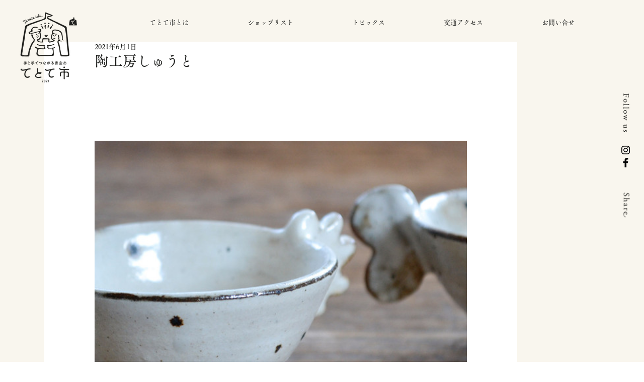

--- FILE ---
content_type: text/css; charset=utf-8
request_url: https://www.tetoteichi.com/_serverless/pro-gallery-css-v4-server/layoutCss?ver=2&id=4ts6g-not-scoped&items=3632_2304_1536%7C3741_886_591%7C3585_827_551%7C3776_551_357%7C3579_2304_1536&container=160_740_620_720&options=gallerySizeType:px%7CenableInfiniteScroll:true%7CtitlePlacement:SHOW_ON_HOVER%7CarrowsSize:23%7CthumbnailSize:120%7CgalleryLayout:3%7CscrollDirection:1%7CisVertical:false%7CgallerySizePx:300%7CcubeRatio:1%7CcubeType:fill%7CimageMargin:5%7CgalleryThumbnailsAlignment:bottom%7CthumbnailSpacings:1
body_size: -99
content:
#pro-gallery-4ts6g-not-scoped .pro-gallery-parent-container{ width: 740px !important; height: 620px !important; } #pro-gallery-4ts6g-not-scoped [data-hook="item-container"][data-idx="0"].gallery-item-container{opacity: 1 !important;display: block !important;transition: opacity .2s ease !important;top: 0px !important;left: 0px !important;right: auto !important;height: 497px !important;width: 740px !important;} #pro-gallery-4ts6g-not-scoped [data-hook="item-container"][data-idx="0"] .gallery-item-common-info-outer{height: 100% !important;} #pro-gallery-4ts6g-not-scoped [data-hook="item-container"][data-idx="0"] .gallery-item-common-info{height: 100% !important;width: 100% !important;} #pro-gallery-4ts6g-not-scoped [data-hook="item-container"][data-idx="0"] .gallery-item-wrapper{width: 740px !important;height: 497px !important;margin: 0 !important;} #pro-gallery-4ts6g-not-scoped [data-hook="item-container"][data-idx="0"] .gallery-item-content{width: 740px !important;height: 497px !important;margin: 0px 0px !important;opacity: 1 !important;} #pro-gallery-4ts6g-not-scoped [data-hook="item-container"][data-idx="0"] .gallery-item-hover{width: 740px !important;height: 497px !important;opacity: 1 !important;} #pro-gallery-4ts6g-not-scoped [data-hook="item-container"][data-idx="0"] .item-hover-flex-container{width: 740px !important;height: 497px !important;margin: 0px 0px !important;opacity: 1 !important;} #pro-gallery-4ts6g-not-scoped [data-hook="item-container"][data-idx="0"] .gallery-item-wrapper img{width: 100% !important;height: 100% !important;opacity: 1 !important;} #pro-gallery-4ts6g-not-scoped [data-hook="item-container"][data-idx="1"].gallery-item-container{opacity: 1 !important;display: block !important;transition: opacity .2s ease !important;top: 0px !important;left: 740px !important;right: auto !important;height: 497px !important;width: 740px !important;} #pro-gallery-4ts6g-not-scoped [data-hook="item-container"][data-idx="1"] .gallery-item-common-info-outer{height: 100% !important;} #pro-gallery-4ts6g-not-scoped [data-hook="item-container"][data-idx="1"] .gallery-item-common-info{height: 100% !important;width: 100% !important;} #pro-gallery-4ts6g-not-scoped [data-hook="item-container"][data-idx="1"] .gallery-item-wrapper{width: 740px !important;height: 497px !important;margin: 0 !important;} #pro-gallery-4ts6g-not-scoped [data-hook="item-container"][data-idx="1"] .gallery-item-content{width: 740px !important;height: 497px !important;margin: 0px 0px !important;opacity: 1 !important;} #pro-gallery-4ts6g-not-scoped [data-hook="item-container"][data-idx="1"] .gallery-item-hover{width: 740px !important;height: 497px !important;opacity: 1 !important;} #pro-gallery-4ts6g-not-scoped [data-hook="item-container"][data-idx="1"] .item-hover-flex-container{width: 740px !important;height: 497px !important;margin: 0px 0px !important;opacity: 1 !important;} #pro-gallery-4ts6g-not-scoped [data-hook="item-container"][data-idx="1"] .gallery-item-wrapper img{width: 100% !important;height: 100% !important;opacity: 1 !important;} #pro-gallery-4ts6g-not-scoped [data-hook="item-container"][data-idx="2"].gallery-item-container{opacity: 1 !important;display: block !important;transition: opacity .2s ease !important;top: 0px !important;left: 1480px !important;right: auto !important;height: 497px !important;width: 740px !important;} #pro-gallery-4ts6g-not-scoped [data-hook="item-container"][data-idx="2"] .gallery-item-common-info-outer{height: 100% !important;} #pro-gallery-4ts6g-not-scoped [data-hook="item-container"][data-idx="2"] .gallery-item-common-info{height: 100% !important;width: 100% !important;} #pro-gallery-4ts6g-not-scoped [data-hook="item-container"][data-idx="2"] .gallery-item-wrapper{width: 740px !important;height: 497px !important;margin: 0 !important;} #pro-gallery-4ts6g-not-scoped [data-hook="item-container"][data-idx="2"] .gallery-item-content{width: 740px !important;height: 497px !important;margin: 0px 0px !important;opacity: 1 !important;} #pro-gallery-4ts6g-not-scoped [data-hook="item-container"][data-idx="2"] .gallery-item-hover{width: 740px !important;height: 497px !important;opacity: 1 !important;} #pro-gallery-4ts6g-not-scoped [data-hook="item-container"][data-idx="2"] .item-hover-flex-container{width: 740px !important;height: 497px !important;margin: 0px 0px !important;opacity: 1 !important;} #pro-gallery-4ts6g-not-scoped [data-hook="item-container"][data-idx="2"] .gallery-item-wrapper img{width: 100% !important;height: 100% !important;opacity: 1 !important;} #pro-gallery-4ts6g-not-scoped [data-hook="item-container"][data-idx="3"]{display: none !important;} #pro-gallery-4ts6g-not-scoped [data-hook="item-container"][data-idx="4"]{display: none !important;} #pro-gallery-4ts6g-not-scoped .pro-gallery-prerender{height:620px !important;}#pro-gallery-4ts6g-not-scoped {height:620px !important; width:740px !important;}#pro-gallery-4ts6g-not-scoped .pro-gallery-margin-container {height:620px !important;}#pro-gallery-4ts6g-not-scoped .one-row:not(.thumbnails-gallery) {height:497px !important; width:740px !important;}#pro-gallery-4ts6g-not-scoped .one-row:not(.thumbnails-gallery) .gallery-horizontal-scroll {height:497px !important;}#pro-gallery-4ts6g-not-scoped .pro-gallery-parent-container:not(.gallery-slideshow) [data-hook=group-view] .item-link-wrapper::before {height:497px !important; width:740px !important;}#pro-gallery-4ts6g-not-scoped .pro-gallery-parent-container {height:620px !important; width:740px !important;}